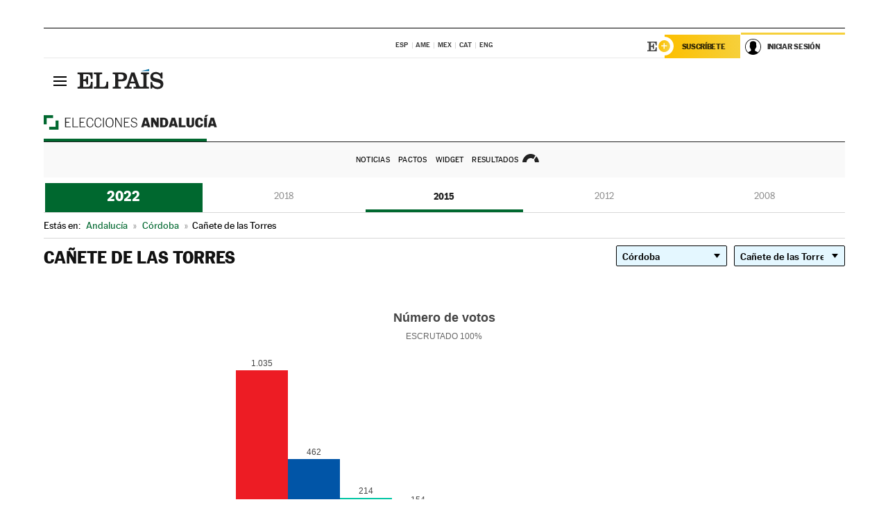

--- FILE ---
content_type: text/html; charset=UTF-8
request_url: https://resultados.elpais.com/elecciones/2015/autonomicas/01/14/14.html
body_size: 19119
content:
<!DOCTYPE html>
<html xmlns="http://www.w3.org/1999/xhtml" lang="es">
<head>
<title>Resultados Electorales en Cañete de las Torres: Elecciones Andalucía 2015 | EL PAÍS</title>
<meta name="description" content="Conoce los resultados de las Elecciones andaluzas 2015 en Cañete de las Torres: número de votos, escaños por partidos, por provincia y localidad con EL PAÍS." />
<meta name="keywords" content="Cañete de las Torres, Elecciones Andalucía 2015,  Cañete de las Torres,  Elecciones Autonómicas, Elecciones en Andalucía, resultados electorales, escaños, PSOE, Partido Socialista, Juan Espadas, Ciudadanos, Juan Marín, Adelante Andalucía, Teresa Rodríguez, Partido Popular, Juan Manuel Moreno, Parlamento andaluz, Parlsta, votos, votantes, sondeos, comicios, partidos políticos, coaliciones, grupos políticos, escrutinio, recuento, campaña, noticias" />
<meta property="og:title" content="Resultados Electorales en Cañete de las Torres: Elecciones Andalucía 2015" />
<meta property="og:description" content="Conoce los resultados de las Elecciones en andaluzas 2015 en Cañete de las Torres: número de votos, escaños por partidos, por provincia y localidad con EL PAÍS." />
<meta property="og:url" content="https://resultados.elpais.com/elecciones/2015/autonomicas/01/14/14.html"/>
<meta property="og:image" content="https://ep00.epimg.net/especiales/2022/elecciones-andalucia/img/promo_og_elecciones_andalucia.png"/>
<meta property="og:site_name" content="EL PAÍS" />
<meta property="fb:app_id" content="94039431626" />
<meta property="article:publisher" content="https://www.facebook.com/elpais" />
<meta property="og:type" content="article" />
<meta property="article:section" content="Política" />
<meta property="article:tag" content="Elecciones" />
<meta property="article:tag" content="Elecciones Andaluzas" />
<meta property="article:tag" content="Elecciones Andalucía" />
<meta property="article:tag" content="Resultados Elecciones Andalucía" />
<meta property="article:tag" content="PSOE" />
<meta property="article:tag" content="PSOE-A" />
<meta property="article:tag" content="Podemos" />
<meta property="article:tag" content="Adelande Andalucía" />
<meta property="article:tag" content="Ciudadanos" />
<meta property="article:tag" content="PP" />
<meta property="article:tag" content="Parlamento andaluz" />
<meta property="article:tag" content="Parlamento de Andalucía" />
<meta http-equiv="Content-Type" content="text/html; charset=utf-8" />
<meta name="viewport" content="width=device-width, initial-scale=1.0, maximum-scale=1.0" />
<meta name="lang" content="es" />
<meta name="author" content="Ediciones EL PAÍS" />
<meta name="publisher" content="Ediciones EL PAÍS" />
<link rel="icon" href="//rsl00.epimg.net/favicon.png" type="image/png" />
<link rel="shortcut icon" href="//rsl00.epimg.net/favicon.png" type="image/png" />
<meta property="twitter:site" content="@el_pais" />
<meta property="twitter:card" content="summary" />
<link rel="publisher" href="https://plus.google.com/+elpais/posts"/>
<link rel="canonical" href="https://resultados.elpais.com/elecciones/2015/autonomicas/01/14/14.html"/>
<link href="//rsl00.epimg.net/estilos/v2.x/v2.1/normalizado.css"  rel="stylesheet" />
<link href="//rsl00.epimg.net/estilos/v2.x/v2.2/comunes.css"  rel="stylesheet" />
<link href="//rsl00.epimg.net/estilos/v2.x/v2.1/cabecera.css"  rel="stylesheet" />
<link href="//rsl00.epimg.net/estilos/resultados/2022/elecciones/19j/estilos.css?3" rel="stylesheet" />
<link href="//rsl00.epimg.net/estilos/resultados/2022/elecciones/19j/graficos4.css?4" rel="stylesheet" />
<script type="text/javascript" src="//ep01.epimg.net/js/v4.x/v4.0/portada.min.js"></script>
<script src="//rsl00.epimg.net/js/elecciones/graficos/v4.x/v4.12/buscador_municipios.js" type="text/javascript"></script>
<!--[if lt IE 9]><script language="Javascript" type="text/javascript" src="//rsl00.epimg.net/js/elecciones/excanvas/v3.x/v3.0/excanvas.js"></script><![endif]-->
<script language="Javascript" type="text/javascript" src="//rsl00.epimg.net/js/elecciones/graficos/v4.x/v4.4/graficos_AND.js?1"></script>
<script language="Javascript" type="text/javascript" src="//rsl00.epimg.net/js/elecciones/2022/19j/funciones.js"></script>
<script type="application/ld+json">
[
{"@context":"http://schema.org/","@type":"BreadcrumbList","itemListElement":[
{"@type":"ListItem","item":{"@type":"CollectionPage","@id":"https://elpais.com","name":"EL PAÍS: el periódico global"},"position":1},
{"@type":"ListItem","item":{"@type":"CollectionPage","@id":"https://elpais.com/noticias/elecciones-andaluzas-2022/","name":"Resultados Elecciones Andalucía"},"position":2},
{"@type":"ListItem","item":{"@id":"https://resultados.elpais.com/elecciones/2015/autonomicas/01/14/14.html","name":"Cañete de las Torres","@type":"CollectionPage"},"position":3}]},




{
  "@context": "https://schema.org/",
  "@type": "DataFeed",
  "name": "Número de votos en Cañete de las Torres",
  "description": "Reparto de votos de los diferentes partidos políticos que concurren a las elecciones de Andalucía.",
  "dateCreated": "2015-03-22T20:00+01:00",
  "dateModified": "2022-05-30T16:41:33+0200",
  "creator":
  {
   "@type": "Organization",
   "url": "https://elpais.com",
   "name": "Ediciones El País S.L.",
   "logo":
    {
      "@type": "ImageObject",
      "url": "https://elpais.com/pf/resources/images/logos/amp/default.png",
      "height": 60,
      "width": 262
    },
    "sameAs":
    [
      "https://es-es.facebook.com/elpais/",
      "https://twitter.com/el_pais",
      "https://www.instagram.com/el_pais/",
      "https://www.youtube.com/channel/UCnsvJeZO4RigQ898WdDNoBw"
    ]
  },
  "variableMeasured":
  [ {"@type": "PropertyValue","name": "PSOE-A","description": "Número de votos para PARTIDO SOCIALISTA OBRERO ESPAÑOL DE ANDALUCIA","value": "1.035 votos"},{"@type": "PropertyValue","name": "PP","description": "Número de votos para PARTIDO POPULAR","value": "462 votos"},{"@type": "PropertyValue","name": "IULV-CA","description": "Número de votos para IZQUIERDA UNIDA LOS VERDES-CONVOCATORIA POR ANDALUCIA-ALTERNATIVA","value": "214 votos"},{"@type": "PropertyValue","name": "PODEMOS","description": "Número de votos para PODEMOS","value": "154 votos"},{"@type": "PropertyValue","name": "C's","description": "Número de votos para CIUTADANS-PARTIDO DE LA CIUDADANIA","value": "46 votos"},{"@type": "PropertyValue","name": "PA","description": "Número de votos para PA","value": "22 votos"},{"@type": "PropertyValue","name": "UPyD","description": "Número de votos para UNIÓN, PROGRESO Y DEMOCRACIA","value": "14 votos"},{"@type": "PropertyValue","name": "PACMA","description": "Número de votos para PARTIT ANTITAURI CONTRA EL MALTRACTAMENT ANIMAL","value": "7 votos"},{"@type": "PropertyValue","name": "VOX","description": "Número de votos para VOX","value": "6 votos"},{"@type": "PropertyValue","name": "PCPE","description": "Número de votos para PARTIT COMUNISTA DELS POBLES D'ESPANYA","value": "3 votos"},{"@type": "PropertyValue","name": "PTJ","description": "Número de votos para PTJ","value": "3 votos"},{"@type": "PropertyValue","name": "EB","description": "Número de votos para EB","value": "3 votos"},{"@type": "PropertyValue","name": "PUM+J","description": "Número de votos para POR UN MUNDO MÁS JUSTO","value": "1 votos"},{"@type": "PropertyValue","name": "RECORTES CERO CÓRDOBA","description": "Número de votos para RECORTES CERO CÓRDOBA","value": "1 votos"} ],
  "dataFeedElement":
  [
    {
      "@type": "DataFeedItem",
      "dateCreated": "2021-07-16T13:30+01:00",
      "item": {
        "@type": "Organization",
        "name": "PSOE",
        "url": "https://www.psoe.es/",
        "email": "infopsoe@psoe.es",
        "sameAs":
        [
          "http://www.facebook.com/psoe",
          "http://twitter.com/psoe",
          "https://instagram.com/psoe/",
          "https://www.youtube.com/user/psoe"
        ]
      }
    },
    {
      "@type": "DataFeedItem",
      "dateCreated": "2021-07-16T13:30+01:00",
      "item": {
        "@type": "Organization",
        "name": "PP",
        "url": "https://www.pp.es/",
        "email": "atencion2@pp.es",
        "sameAs":
        [
          "https://www.facebook.com/pp",
          "https://twitter.com/populares",
          "https://instagram.com/partidopopular/",
          "https://www.youtube.com/channel/UCPECDsPyGRW5b5E4ibCGhww"
        ]
      }
    },
    {
      "@type": "DataFeedItem",
      "dateCreated": "2019-05-19T13:30+01:00",
      "item": {
        "@type": "Organization",
        "name": "Cs",
        "url": "https://www.ciudadanos-cs.org/",
        "email": "dpo@ciudadanos-cs.org",
        "sameAs":
        [
          "https://www.facebook.com/Cs.Ciudadanos",
          "https://twitter.com/Ciudadanoscs",
          "http://instagram.com/ciudadanos",
          "http://www.youtube.com/ciudadanos"
        ]
      }
    },
    {
      "@type": "DataFeedItem",
      "dateCreated": "2019-05-19T13:30+01:00",
      "item": {
        "@type": "Organization",
        "name": "VOX",
        "url": "https://www.voxespana.es/",
        "email": "info@voxespana.es",
        "sameAs":
        [
          "https://www.facebook.com/vox.espana/",
          "https://twitter.com/vox_es",
          "https://www.instagram.com/vox_es/",
          "https://www.youtube.com/user/voxespana"
        ]
      }
    },
    {
      "@type": "DataFeedItem",
      "dateCreated": "2019-05-19T13:30+01:00",
      "item": {
        "@type": "Organization",
        "name": "Podemos-IU",
        "url": "https://podemos.info/",
        "email": "contacto@podemos.info",
        "sameAs":
        [
          "https://www.facebook.com/pages/Podemos/269212336568846",
          "https://twitter.com/podemos",
          "https://www.youtube.com/user/CirculosPodemos"
        ]
      }
    }
  ]
}
]

</script>
</head>
<body id="resultados" class="salida_carcasa elecc_andalucia"><div id="pxlhddncntrl" style="display:none"><script src="//ep00.epimg.net/js/prisa/user.min.js?i=1"></script><script src="//ep00.epimg.net/js/v4.x/v4.0/user.min.js?v=1"></script><script src="//ep00.epimg.net/js/comun/avisopcdidomi2.js"></script><script id="spcloader" src="https://sdk.privacy-center.org/loader.js" async></script><script src="//ep00.epimg.net/js/gdt/0681c221600c/a81a11db86dc/launch-f2b3c876fe9c.min.js"></script><script src="//ep00.epimg.net/js/comun/comun.min.js"></script><script src="https://arcsubscriptions.elpais.com/shareSession.js"></script></div>
<div id="contenedor" class="contenedor">
<main id="principal" class="principal" style="padding-top:0px">
<script type="text/javascript" src="//ak-ads-ns.prisasd.com/slot/elpais/slot.js"></script>
<div id="AdsCode" style="display:none">
<script type="text/javascript">
		var gtpdivid= 'elpais_gpt';
		var listadoKW = [];
		if (typeof(DFP_tags) != "undefined")
			listadoKW = DFP_tags;
		var address = document.location.href;
		var regExpTag = /elpais.com\/especiales\/(\d+)\/([^\/]*)\//i;
		var nombre_especial = "";

		var anio = "";
		var portal = "elpais";
		var result_re = regExpTag.exec(address);
		if (result_re )
		{
			anio = result_re[1];
			nombre_especial = "/" + result_re[2].replace(/-/g, "_");
			listadoKW.push(anio);
		}


		var ls_publi_tipo_acceso  	=  (dispositivoMovil && dispositivoMovil == true) ? 'mob' : 'web';
		var gtpadunit= 'elpais_'+ ls_publi_tipo_acceso + '/especiales' + nombre_especial;

		if (typeof(PBS) != "undefined")
		{

			var pbs_dimensiones = EPETBrowserDims();
			if (pbs_dimensiones.ancho >= 980){
				var huecosPBS = {
					"inter":false,
					"skin":false,
					"ldb1":[[728, 90],[980, 90]],
					"ldb3":[[728, 90],[980, 90]],
				};
			} else if (pbs_dimensiones.ancho >= 728){
				var huecosPBS = {
					"inter":false,
					"skin":false,
					"ldb1":[728, 90],
					"ldb3":[728, 90],
				};
			}else{
				var huecosPBS = {
					"skin":false,
					"skin":false,
					"mldb1":[[320, 50],[320, 100]],
					"mldb3":[320, 50],
				};
			}

			PBS.setAds({
				asy:false,
				adunit:gtpadunit,
				divid:gtpdivid,
				key:{ paiskey:listadoKW },
                rsp:'.principal',
				ads:huecosPBS
			});
		}
		else
			var PBS = {display:function(){}};
	</script>
</div>
<div class="envoltorio_publi estirar">
<div id='elpais_gpt-SKIN'>
<script type='text/javascript'>
			PBS.display('SKIN');
		</script>
</div>
</div>
<div class="envoltorio_publi estirar">
<div id='elpais_gpt-LDB1' class='publi_luto_vertical'>
<script type='text/javascript'>

			if ( pbs_dimensiones.ancho  >= 728)
				document.write("<div id='elpais_gpt-LDB1' class='publi_luto_vertical'><script type='text/javascript'>PBS.display('LDB1');<\/script></div>");
			else
				document.write("<div id='elpais_gpt-MLDB1' class='publi_luto_vertical'><script type='text/javascript'>PBS.display('MLDB1');<\/script></div>");
		</script>
</div>
</div>
<script type='text/javascript'>


</script>
<header class="cabecera" id="cabecera">
<div class="cabecera__interior" id="cabecera__interior">
<div class="cabecera-superior">
<div class="cabecera-superior__interior">
<div class="contenedor_centro">
<div class="ediciones">
<div class="ediciones__interior">
<span class="ediciones-titulo">Selecciona Edición</span>
<nav class="ediciones-navegacion">
<ul class="ediciones-navegacion-listado">
<li class=""><a href="/s/setEspana.html"><abbr title="Edición España">ESP</abbr></a></li>
<li class=""><a href="/s/setAmerica.html"><abbr title="Edición América">AME</abbr></a></li>
<li class=""><a href="/s/setMexico.html"><abbr title="Edición México">MEX</abbr></a></li>
<li class=""><a href="/s/setCat.html"><abbr title="Edición Cataluña">CAT</abbr></a></li>
<li class=""><a href="/s/setEnglish.html"><abbr title="Edición In English">ENG</abbr></a></li>
</ul>
</nav> 
</div> 
</div> 
</div> 
<div class="contenedor_derecha">
<div class="navegacion-sucripcion">
<ul itemtype="https://www.schema.org/SiteNavigationElement" itemscope="" class="sucripcion-listado">
<li class="newsletter" itemprop="name"><a href="https://usuarios.elpais.com/newsletters/?id_externo_promo=rpv_newsletters_bar_ep" itemprop="url">Newsletter</a></li>
<li class="suscribete" itemprop="name"><a href="//suscripciones.elpais.com?id_externo_promo=suscrip_cabecera_ep.com" itemprop="url">Suscríbete</a></li>
</ul>
</div>
<div class="usuario" id="usuario">
<style>
.principal--fijo .cabecera {
background-color: white !important;
}
.contenedor_derecha .cadena-ser,
.contenedor_derecha .buscador,
.contenedor_derecha .navegacion-sucripcion {
display: none !important;
}
.principal--fijo .elpais-logo a span {
background: url(https://ep01.epimg.net/iconos/v1.x/v1.4/logos/cabecera_interior.svg) no-repeat 0 0.438rem;
background-size: auto 1.875rem;
}
.principal--fijo .boton_elpais-menu span {
background: black;
}
.principal--fijo .contenedor_derecha {
width: auto;
padding-right: 10px;
}
.eppheader {
font-family: 'MarcinAntB', sans-serif;
font-weight: 100;
background-color: #f5d03a;
position: relative;
}
.eppheader:before {
content: '';
display: block;
width: 100%;
height: 40px;
transform: skew(0, -0.3deg);
top: 70%;
position: absolute;
background: #f5d03a;
z-index: -99;
}
.eppheader-primary {
position: relative;
background-color: #fff;
max-width: 1200px;
margin: 0 auto;
display: flex;
justify-content: space-between;
align-items: center;
box-sizing: border-box;
}
.eppheader-logo {
background: url("https://ep01.epimg.net/iconos/v2.x/v2.1/suscripcion/elpais+.svg") no-repeat center center;
background-size: 100%;
width: 178px;
height: 41px;
}
.eppheader-logo a {
width: 100%;
height: 100%;
}
.eppheader-login-content {
width: 253px;
height: 37px;
z-index: 12;
display: flex;
position: relative;
}
.eppheader-login-content:before {
content: '';
width: 38px;
height: 27px;
display: inline;
position: absolute;
top: 6px;
left: -25px;
background: url("https://ep01.epimg.net/iconos/v2.x/v2.1/suscripcion/logoE+.svg") no-repeat center center;
z-index: 11;
}
.eppheader-login-content.open {
background: #fff;
}
.eppheader-login-content.open .arrow {
transform: rotate(180deg);
}
.eppheader-login-content.open + .eppheader-menu-open {
display: block;
}
.eppheader-login-content.logged .eppheader-user {
background-image: none;
padding-left: 10px;
white-space: nowrap;
overflow: hidden;
text-overflow: ellipsis;
width: 90%;
}
.eppheader-login-content.logged .arrow {
display: block;
}
.eppheader-login-content.logged.subscribed {
background: linear-gradient(270deg, #f6d03b 0%, #fcbf00 100%);
}
.eppheader-login-content.subscribed .eppheader-subscription {
display: none;
}
.eppheader-login-content.subscribed .eppheader-user {
background: linear-gradient(270deg, #f6d03b 0%, #fcbf00 100%);
padding-left: 20px;
border-top: 0;
width: 150px;
}
.eppheader-subscription {
color: rgba(0,0,0,0.8);
font-family: 'MarcinAntB', sans-serif;
font-weight: 500;
font-size: 11px;
letter-spacing: -.29px;
line-height: 14px;
text-transform: uppercase;
position: relative;
padding: 0 15px 0 25px;
width: 109px;
height: 37px;
box-sizing: border-box;
background: linear-gradient(270deg, #f6d03b 0%, #fcbf00 100%);
display: flex;
align-items: center;
margin-right: 1px;
}
.eppheader-user {
width: 150px;
box-sizing: border-box;
font-family: 'MarcinAntB', sans-serif;
font-weight: 400;
font-size: 10px;
color: rgba(0,0,0,0.8);
letter-spacing: -.29px;
border-top: 3px solid #f6d03b;
padding-right: 10px;
white-space: nowrap;
cursor: pointer;
z-index: 10;
display: flex;
justify-content: space-between;
align-items: center;
background: url("https://ep01.epimg.net/iconos/v2.x/v2.1/suscripcion/user.svg") no-repeat 10px center #F8F8F8;
text-transform: uppercase;
padding-left: 43px;
}
.eppheader-user-name--mobile {
font-size: 11px;
font-weight: 500;
}
.subscribed .eppheader-user-name--mobile {
font-size: 13px;
}
.eppheader-user .arrow {
display: none;
width: 11px;
height: 11px;
background: url('https://ep01.epimg.net/iconos/v2.x/v2.1/suscripcion/arrow-login.svg') transparent no-repeat center / 98%;
transition: transform .6s;
}
.eppheader-user-name {
overflow: hidden;
text-overflow: ellipsis;
white-space: nowrap;
width: 140px;
}
.eppheader-user-name--mobile {
display: none;
}
.eppheader-menu-open {
display: none;
position: absolute;
right: 0;
top: 100%;
background: #fff;
width: 330px;
box-shadow: 0 0 14px 0 rgba(0, 0, 0, 0.09);
z-index: 11;
}
.eppheader-menu-open-header {
text-align: center;
padding: 5px 20px 20px;
border-bottom: 2px solid #f8f8f8;
margin: 20px 0 16px;
}
.eppheader-menu-open-header h3 {
font-family: 'MarcinAntB', sans-serif;
font-weight: 500;
font-size: 15px;
text-transform: none;
}
.eppheader-menu-open-nav {
padding: 0 16px;
}
.eppheader-menu-open-nav a:hover {
text-decoration: underline;
}
.eppheader-menu-open ul {
background: #f8f8f8;
border-radius: 4px;
overflow: hidden;
padding: 24px 16px 16px;
}
.eppheader-menu-open li {
padding-bottom: 16px;
font-size: 16px;
line-height: 100%;
font-weight: 100;
text-transform: none;
text-align: left;
}
.eppheader-menu-open li a {
color: rgba(0, 0, 0, 0.8);
}
.eppheader-menu-open .disconnect {
display: block;
color: #EFB500;
font-family: 'MarcinAntB', sans-serif;
font-weight: 500;
font-size: 14px;
line-height: 14px;
text-align: center;
text-transform: none;
margin: 17px auto 18px;
text-decoration: underline;
}
.eppheader-menu-open .disconnect:hover {
text-decoration: underline;
}
.eppheader-btn-subscription {
display: inline-block;
background: #FCBF00;
border-radius: 40px;
padding: 16px 26px;
margin: 7px 10px 12px;
color: #fff;
font-family: 'MarcinAntB', sans-serif;
font-weight: 900;
font-size: 14px;
letter-spacing: .05px;
line-height: 17px;
text-align: center;
text-transform: uppercase;
}
.eppheader-nav {
max-width: 1200px;
margin: 0 auto;
display: flex;
justify-content: center;
align-items: center;
}
.eppheader-nav ul {
display: flex;
}
.eppheader-nav li {
color: #000;
font-family: 'MarcinAntB', sans-serif;
font-weight: 300;
font-size: 12px;
letter-spacing: .42px;
line-height: 15px;
text-align: center;
text-transform: uppercase;
display: inline-flex;
align-items: center;
}
.eppheader-nav li:before {
content: '·';
margin: 0 20px;
}
.eppheader-nav li:first-child:before {
content: none;
}
.eppheader-nav a {
box-sizing: border-box;
padding: 20px 0;
border-bottom: 5px solid transparent;
letter-spacing: .6px;
min-width: 100px;
}
.eppheader-nav a.active, .eppheader-nav a:hover {
font-weight: 700;
border-bottom: 5px solid #fff;
letter-spacing: 0;
}
.boton_suscribete-movil {
display: none;
}
@media only screen and (max-width: 767px) {
#salida_portadilla #cabecera .contenedor_derecha {
padding-right: 5px;
}
.eppheader {
margin-bottom: 30px;
}
.eppheader:before {
transform: skew(0, -1.5deg);
top: 63%;
}
.eppheader-logo {
width: 125px;
}
.eppheader-primary {
margin: 0;
padding: 0 0 0 10px;
height: 47px;
}
.eppheader-login-content {
display: block;
width: 54px;
height: auto;
padding: 3px 10px 5px;
border-top: 2px solid transparent;
padding-right: 5px;
width: 49px;
}
.eppheader-login-content:before {
content: none;
}
.eppheader-subscription, .eppheader-user-name {
display: none;
}
.eppheader-user-name--mobile {
display: block;
}
.eppheader-login-content.logged .eppheader-user, .eppheader-user {
width: 33px;
height: 33px;
padding: 0;
background: url("https://ep01.epimg.net/iconos/v2.x/v2.1/suscripcion/user-2.svg") transparent no-repeat center center;
background-position: center top;
background-size: 100%;
box-shadow: inset 0 0 0 1.5px white;
border: 1px solid #f5d03a;
border-radius: 50%;
}
.eppheader-login-content.logged .eppheader-user {
background: #E8E8E8;
/*box-shadow: -1px -1px 6px 0 rgba(0, 0, 0, 0.09);*/
}
.eppheader-login-content.logged .eppheader-user-name {
text-align: center;
}
.eppheader-login-content.logged .arrow {
display: block;
position: absolute;
left: -3px;
opacity: .6;
width: 9px;
height: 6px;
background-size: 100%;
}
.eppheader-login-content.logged.subscribed {
background: #fff;
}
.eppheader-login-content.logged.subscribed .eppheader-user {
background: linear-gradient(270deg, #f6d03b 0%, #fcbf00 100%);
border: 0;
box-shadow: none;
}
.eppheader-login-content.open {
z-index: 12;
box-shadow: 0 -7px 7px 0 rgba(0, 0, 0, 0.09);
border-top: 2px solid #f5d03a;
width: 62px;
padding-left: 23px;
}
.eppheader-login-content.open .eppheader-user .arrow {
/*display: none;*/
transform: rotate(180deg);
left: 10px;
}
.eppheader-menu-open {
right: 20px;
top: calc(100% - 20px);
}
.eppheader-login-content.open + .eppheader-menu-open {
box-shadow: -1px -1px 6px 0 rgba(0, 0, 0, 0.09);
width: calc(100vw - 1.875rem);
right: 0;
top: 94%;
top: 45px;
width: calc(100vw - 10px);
max-width: 330px;
}
.eppheader-nav ul {
width: 100vw;
overflow-x: scroll;
height: 45px;
}
.eppheader-nav li {
height: 50px;
}
.eppheader-nav li:before {
margin: 0 5px;
}
.eppheader-nav li:last-child {
padding-right: 15px;
}
.eppheader-nav a {
font-size: 12px;
padding: 10px 0;
white-space: nowrap;
border: 0;
}
.boton_suscribete-movil {
display: block;
border-top: 2px solid #E2BE35;
background: #f6d03b;
background: -moz-linear-gradient(left,  #f6d03b 0%, #f6d03b 100%);
background: -webkit-linear-gradient(left,  #f6d03b 0%,#f6d03b 100%);
background: linear-gradient(to right,  #f6d03b 0%,#f6d03b 100%);
filter: progid:DXImageTransform.Microsoft.gradient( startColorstr='#f6d03b', endColorstr='#f6d03b',GradientType=1 );
font-family: 'MarcinAntB', sans-serif;
font-weight: 500;
color: #312806;
font-size: 11px;
line-height: 14px;
padding: 8px 10px;
text-align: center;
width: 100%;
text-indent: 0;
text-transform: uppercase;
height: auto;
margin-bottom: 5px;
}
}
@media (max-width: 37.438em){
body.salida_articulo .boton_suscribete-movil {
width: auto;
margin: 0 -0.625rem;
}
}
@media (max-width: 47.938em){
.eppheader-login-content.open + .eppheader-menu-open {
width: calc(100vw - 10px);
}
}
@media (max-width: 47.938em){ /* 767PX */
.visible .elpais-menu__interior {
width: 90%;
}
.elpais .ediciones {
padding: 3.788rem 2% 1rem;
}
.altocontraste {
right: auto;
left: 0.125rem;
top: 58px;
}
.tamanoletra {
top: 58px;
}
}
/* cabecera fija  */
.principal--fijo .cabecera {
box-shadow: rgba(0, 0, 0, 0.1) 0 2px 4px;
}
@media (min-width: 48em){
.principal--fijo .cabecera-seccion {
background: white;
}
.principal--fijo .cabecera .eppheader-btn {
margin-top: 6px;
}
}
@media (min-width: 62.5em){
.principal--fijo .elpais-menu__interior {
max-width: 62.5rem;
width: 100vw;
}
body.salida_articulo_especial .principal--fijo .cabecera {
background-color: white;
}
}
/* EPMAS */
.the-header {
text-align: right;
}
.the-header .eppheader-btn {
display: inline-block;
text-align: left;
margin-right: 10px;
}
a.eppheader-btn-subscription:hover {
color: white;
opacity: 0.8;
}
@media (min-width: 768px) and (max-width: 1000px){
.eppheader-login-content:not(.subscribed):before {
content: none;
display: none;
}
.eppheader-subscription {
border-top: 3px solid white;
width: 83px;
padding-left: 8px;
padding-right: 8px;
}
.eppheader-login-content .eppheader-user {
text-align: left;
}
.eppheader-login-content:not(.logged) .eppheader-user {
width: 123px;
padding-left: 40px;
padding-right: 0;
}
.eppheader-login-content.logged .eppheader-user {
width: 109px;
padding-left: 10px;
}
.eppheader-login-content {
width: 207px;
}
.eppheader-login-content.logged {
width: 193px;
}
.eppheader-user {
letter-spacing: normal;
}
.eppheader-user .arrow {
width: 16px;
}
.open .eppheader-user {
background-color: white;
}
.eppheader-login-content.subscribed {
width: 125px;
}
.eppheader-login-content.subscribed .eppheader-user {
width: 125px;
padding-left: 20px;
font-weight: 700;
}
}
@media (min-width: 1001px){
.eppheader-subscription {
border-top: 3px solid white;
}
.eppheader-login-content .eppheader-user {
text-align: left;
}
.eppheader-login-content:not(.logged) .eppheader-user .eppheader-user-name {
font-size: 11px;
}
.principal--fijo .eppheader-login-content:not(.logged) .eppheader-user .eppheader-user-name {
text-transform: uppercase;
}
.eppheader-login-content:not(.logged) .eppheader-user {
width: 150px;
}
.eppheader-login-content.logged .eppheader-user {
width: 150px;
padding-left: 22px;
}
.open .eppheader-user {
background-color: white;
}
.principal--fijo .eppheader-user {
background-color: white;
text-transform: none;
font-size: 11px;
font-weight: 700;
}
.eppheader-login-content.logged.subscribed {
width: 150px;
}
.eppheader-login-content.logged.subscribed .eppheader-user {
font-weight: 700;
}
}
#elpais .navegacion-sucripcion ul .suscribete a {
background: -webkit-gradient(linear,right top,left top,from(#f6d03b),to(#fcbf00));
background: linear-gradient(270deg,#f6d03b,#fcbf00);
color: rgba(0,0,0,.8);
}
@media (max-width: 47.938em) {
.elpais-logo,
.principal--fijo .elpais-logo {
text-align: left;
margin-left: 48px;
}
}
@media (max-width: 767px){
#cabecera .elpais-logo a span {
background-size: auto 30px;
background-position: center left;
}
#usuario .eppheader-primary {
background: transparent;
padding: 7px 6px 9px 0;
display: block;
}
#usuario .eppheader-login-content {
width: 134px;
padding: 0;
}
#usuario .eppheader-subscription {
display: inline-block;
vertical-align: middle;
width: 86px;
padding: 0;
background: transparent;
border-right: 1px solid #E2E2E2;
height: 33px;
line-height: 32px;
color: #FDC002;
margin-right: 0;
}
#usuario .eppheader-user {
float: right;
}
#usuario .eppheader-login-content.logged {
width: 142px;
}
#usuario .eppheader-login-content.logged .eppheader-subscription {
margin-right: 23px;
}
#usuario .eppheader-login-content.logged .eppheader-user {
position: relative;
overflow: visible;
}
#usuario .eppheader-login-content.logged .eppheader-user-name {
font-weight: 700;
}
#usuario .eppheader-login-content.logged .arrow {
left: -14px;
top: 12px;
}
#usuario .eppheader-login-content.logged.open {
box-shadow: none;
background: transparent;
border-top-color: transparent;
}
#usuario .eppheader-login-content.open + .eppheader-menu-open {
top: 48px;
-webkit-box-shadow: 0 0 14px 0 rgba(0,0,0,.09);
box-shadow: 0 0 14px 0 rgba(0,0,0,.09);
}
#usuario .eppheader-login-content.open + .eppheader-menu-open:before {
content: '';
display: block;
position: absolute;
right: 0;
top: -47px;
width: 62px;
height: 47px;
border-top: 3px solid #F5D03A;
background: white;
z-index: 12;
}
#usuario .eppheader-login-content.logged.subscribed {
background: transparent;
}
#usuario .eppheader-login-content.logged.subscribed .arrow {
left: -13px;
top: 13px;
}
}
@media (min-width: 768px){
#cabecera__interior {
border-top: 1px solid black;
}
.principal--fijo #cabecera {
border-top: 1px solid black;
}
.principal--fijo #cabecera__interior {
border-top: none;
min-height: 49px;
}
.principal--fijo #cabecera .contenedor_derecha {
padding-right: 15px;
}
body.salida_articulo .principal--fijo #cabecera .contenedor_derecha {
padding-right: 10px;
}
.principal:not(.principal--fijo) #cabecera__interior {
padding-top: 6px;
}
#usuario .eppheader-login-content.logged .eppheader-user {
text-transform: uppercase;
}
}
@media (max-width: 1000px) and (min-width: 768px){
.principal--fijo .elpais-logo {
float: left;
margin-left: 3rem;
}
#usuario .eppheader-login-content {
width: 213px;
}
#usuario .eppheader-login-content:not(.logged) .eppheader-user {
font-size: 11px;
font-weight: 700;
letter-spacing: -0.29px;
width: 129px;
background-color: white;
padding-left: 38px;
background-position: 6px center;
}
#usuario .eppheader-login-content.logged {
max-width: 236px;
width: auto;
justify-content: flex-end;
}
#usuario .eppheader-login-content.logged .eppheader-user {
font-size: 11px;
font-weight: 700;
letter-spacing: -0.29px;
background-color: white;
padding-left: 10px;
padding-right: 30px;
width: auto;
display: inline-block;
line-height: 35px;
}
#usuario .eppheader-login-content.logged .eppheader-user .arrow {
width: 10px;
position: absolute;
right: 11px;
top: 16px;
}
#usuario .eppheader-login-content.logged .eppheader-subscription {
font-weight: 700;
}
#usuario .eppheader-login-content.logged.subscribed .eppheader-user {
padding-left: 22px;
line-height: 37px;
}
#usuario .eppheader-login-content.logged.subscribed .eppheader-user .arrow {
top: 14px;
}
}
@media (min-width: 1001px) {
#usuario .eppheader-subscription {
font-weight: 700;
}
#usuario .eppheader-login-content {
width: 260px;
}
#usuario .eppheader-login-content:not(.logged) .eppheader-user {
font-size: 11px;
font-weight: 700;
letter-spacing: -0.29px;
width: 150px;
background-color: white;
padding-left: 38px;
background-position: 6px center;
}
#usuario .eppheader-login-content.logged .eppheader-user {
font-size: 11px;
font-weight: 700;
letter-spacing: -0.29px;
background-color: white;
padding-left: 22px;
padding-right: 30px;
width: 150px;
display: inline-block;
line-height: 35px;
}
#usuario .eppheader-login-content.logged .eppheader-user .arrow {
width: 10px;
position: absolute;
right: 11px;
top: 16px;
}
#usuario .eppheader-login-content.logged.subscribed {
width: 150px;
}
#usuario .eppheader-login-content.logged.subscribed .eppheader-user {
line-height: 37px;
padding-left: 24px;
}
#usuario .eppheader-login-content.logged.subscribed .eppheader-user .arrow {
top: 14px;
}
}
#usuario .eppheader-menu-open-header:empty {
display: none;
}
#usuario .eppheader-menu-open-nav:nth-child(1) {
padding-top: 16px;
}
</style>
<script>  var newHeader = true; </script>
<div id="capausuario" class="eppheader-btn">
<div id="loginContent" class="eppheader-primary">
<div id="loginContentHeader" class="eppheader-login-content">
<a href="https://suscripciones.elpais.com" class="eppheader-subscription">Suscríbete</a>
<a id="userName" href="https://elpais.com/subscriptions/#/sign-in?prod=REG&o=CABEP&backURL=https%3A%2F%2Fresultados.elpais.com%2Felecciones%2F2015%2Fautonomicas%2F01%2F14%2F14.html" class="eppheader-user">
<span id="nombreUsuario" class="eppheader-user-name">Iniciar Sesión</span>
<span class="arrow"></span>
</a>
</div>
</div>
</div>
</div> 
<div class="buscador" id="buscador">
<button class="boton_buscador" id="boton_buscador">Buscador</button>
<div class="buscador__interior">
<button class="boton_cerrar" id="cerrar_buscador">Cerrar</button>
<div class="buscador-formulario">
<form name="formulario_busquedas" action="/buscador/" method="POST">
<input type="search" name="qt" placeholder="" value="" autocomplete="off">
<button class="boton_buscar" id="boton_buscar">Buscar</button>
</form>
</div> 
</div> 
</div> 
</div> 
</div> 
</div> 
<div class="elpais elpais_40a" id="elpais">
<div class="elpais-menu" id="elpais-menu">
<button id="boton_elpais-menu" class="boton boton_elpais-menu"><span>Secciones</span> <span></span> <span></span> <span></span></button>
<div class="elpais-menu__interior">
<button id="cerrar_elpais-menu" class="boton_cerrar"><span>Cerrar</span> <span></span> <span></span> <span></span></button>
<div class="ediciones">
<div class="ediciones__interior">
<span class="ediciones-titulo">Selecciona Edición</span>
<nav class="ediciones-navegacion">
<ul class="ediciones-navegacion-listado">
<li class=""><a href="/s/setEspana.html"><abbr title="Edición España">ESP</abbr></a></li>
<li class=""><a href="/s/setAmerica.html"><abbr title="Edición América">AME</abbr></a></li>
<li class=""><a href="/s/setMexico.html"><abbr title="Edición México">MEX</abbr></a></li>
<li class=""><a href="/s/setCat.html"><abbr title="Edición Cataluña">CAT</abbr></a></li>
<li class=""><a href="/s/setEnglish.html"><abbr title="Edición In English">ENG</abbr></a></li>
</ul>
</nav> 
</div> 
</div> 
<div id="tamanoletra" class="tamanoletra"> <span class="tamanoletra-nombre">Tamaño letra</span>
<button id="tamanoletra--disminuir" title="Disminuir tamaño de letra">a<sup>-</sup></button>
<button id="tamanoletra--aumentar"  title="Aumentar tamaño de letra">A<sup>+</sup></button>
</div>
<div class="altocontraste" id="altocontraste">
<button id="boton_altocontraste" class="boton_altocontraste"><span class="boton-nombre">Alto contraste</span> <span class="control"><span class="control-punto"></span></span> </button>
</div>
<nav class="elpais-navegacion">
<div class="navegacion navegacion_secciones"> 
<ul itemscope="" itemtype="https://schema.org/SiteNavigationElement" class="navegacion-listado" id="navegacion-listado">
<li id="subnavegacion_internacional" itemprop="name" class="internacional navegacion_secciones--submenu">
<a itemprop="url" href="//elpais.com/internacional/">Internacional</a>
<button id="boton_subnavegacion_internacional">mostrar/ocultar menú Internacional</button>
<div class="subnavegacion">
<ul class="navegacion-listado">
<li itemprop="name"><a itemprop="url" href="//elpais.com/tag/europa/a/">Europa</a></li>
<li itemprop="name"><a itemprop="url" href="//elpais.com/internacional/estados_unidos.html">Estados Unidos</a></li>
<li itemprop="name"><a itemprop="url" href="//elpais.com/internacional/mexico.html">México</a></li>
<li itemprop="name"><a itemprop="url" href="//elpais.com/tag/latinoamerica/a/">América Latina</a></li>
<li itemprop="name"><a itemprop="url" href="//elpais.com/tag/oriente_proximo/a/">Oriente Próximo</a></li>
<li itemprop="name"><a itemprop="url" href="//elpais.com/tag/c/fc0affdd9ca95b29da5e148791d8b5d0">Asia</a></li>
<li itemprop="name"><a itemprop="url" href="//elpais.com/tag/africa/a/">África</a></li>
</ul>
</div>
</li>
<li id="subnavegacion_opinion" itemprop="name" class="opinion navegacion_secciones--submenu">
<a itemprop="url" href="//elpais.com/opinion/">Opinión</a>
<button id="boton_subnavegacion_opinion">mostrar/ocultar menú Opinión</button>
<div class="subnavegacion">
<ul class="navegacion-listado">
<li itemprop="name"><a itemprop="url" href="//elpais.com/opinion/editoriales/">Editoriales </a></li>
<li itemprop="name"><a itemprop="url" href="https://elpais.com/autor/cartas-director/">Cartas al director </a></li>
<li itemprop="name"><a itemprop="url" href="https://elpais.com/noticias/vinetas/">Viñetas </a></li>
</ul>
</div>
</li>
<li id="subnavegacion_politica" itemprop="name" class="politica navegacion_secciones--submenu">
<a itemprop="url" href="//elpais.com/politica">España</a>
<button id="boton_subnavegacion_politica">mostrar/ocultar menú España</button>
<div class="subnavegacion">
<ul class="navegacion-listado">
<li itemprop="name"><a itemprop="url" href="//elpais.com/noticias/andalucia/">Andalucía </a></li>
<li itemprop="name"><a itemprop="url" href="//elpais.com/espana/catalunya/">Cataluña </a></li>
<li itemprop="name"><a itemprop="url" href="//elpais.com/espana/comunidad-valenciana/">C. Valenciana </a></li>
<li itemprop="name"><a itemprop="url" href="//elpais.com/noticias/galicia/">Galicia </a></li>
<li itemprop="name"><a itemprop="url" href="//elpais.com/espana/madrid/">Madrid </a></li>
<li itemprop="name"><a itemprop="url" href="//elpais.com/noticias/pais-vasco/">País Vasco </a></li>
<li itemprop="name"><a itemprop="url" href="//elpais.com/ccaa/">Más comunidades </a></li>
</ul>
</div>
</li>
<li id="subnavegacion_economia" itemprop="name" class="economia navegacion_secciones--submenu">
<a itemprop="url" href="//elpais.com/economia">Economía </a>
<button id="boton_subnavegacion_economia">mostrar/ocultar menú Economía</button>
<div class="subnavegacion">
<ul class="navegacion-listado">
<li itemprop="name"><a itemprop="url" href="//elpais.com/tag/mercados_financieros/a/">Mercados </a></li>
<li itemprop="name"><a itemprop="url" href="//elpais.com/agr/mis_finanzas/a/">Mis finanzas</a></li>
<li itemprop="name"><a itemprop="url" href="//elpais.com/economia/vivienda.html">Vivienda </a></li>
<li itemprop="name"><a itemprop="url" href="//elpais.com/agr/mis_derechos/a/">Mis Derechos </a></li>
<li itemprop="name"><a itemprop="url" href="//elpais.com/agr/formacion/a/">Formación</a></li>
<li itemprop="name"><a itemprop="url" href="//elpais.com/agr/negocios/a/"><strong>Negocios </strong></a></li>
<li itemprop="name"><a itemprop="url" href="//cincodias.elpais.com/"><strong>Cincodías </strong></a></li>
</ul>
</div>
</li>
<li id="subnavegacion_sociedad" itemprop="name" class="sociedad navegacion_secciones--submenu">
<a itemprop="url" href="//elpais.com/sociedad/">Sociedad</a>
<button id="boton_subnavegacion_sociedad">mostrar/ocultar menú Sociedad</button>
<div class="subnavegacion">
<ul class="navegacion-listado">
<li itemprop="name"><a itemprop="url" href="/tag/medio_ambiente/a/">Medio Ambiente </a></li>
<li itemprop="name"><a itemprop="url" href="/tag/igualdad_oportunidades/a/">Igualdad </a></li>
<li itemprop="name"><a itemprop="url" href="/tag/sanidad/a/">Sanidad </a></li>
<li itemprop="name"><a itemprop="url" href="/tag/consumo/a/">Consumo </a></li>
<li itemprop="name"><a itemprop="url" href="/tag/asuntos_sociales/a/">Asuntos sociales </a></li>
<li itemprop="name"><a itemprop="url" href="/tag/laicismo/a/">Laicismo </a></li>
<li itemprop="name"><a itemprop="url" href="/tag/comunicacion/a/">Comunicaci&oacute;n </a></li>
</ul>
</div>
</li>
<li id="subnavegacion_educacion" itemprop="name" class="educacion"> <a itemprop="url" href="//elpais.com/educacion">Educación</a> </li>
<li id="subnavegacion_educacion" itemprop="name" class="educacion"> <a itemprop="url" href="//elpais.com/clima-y-medio-ambiente">Medio ambiente</a> </li>
<li id="subnavegacion_ciencia" itemprop="name" class="ciencia"> <a itemprop="url" href="//elpais.com/ciencia">Ciencia</a> </li>
<li id="subnavegacion_tecnologia" itemprop="name" class="tecnologia navegacion_secciones--submenu">
<a itemprop="url" href="//elpais.com/tecnologia/">Tecnología</a>
<button id="boton_subnavegacion_tecnologia">mostrar/ocultar menú Tecnología</button>
<div class="subnavegacion">
<ul class="navegacion-listado">
<li itemprop="name"><a itemprop="url" href="//elpais.com/tag/tecnologias_movilidad/a/">Móviles</a></li>
<li itemprop="name"><a itemprop="url" href="//elpais.com/tag/redes_sociales/a/">Redes sociales</a></li>
<li itemprop="name"><a itemprop="url" href="//elpais.com/agr/banco_de_pruebas_gadgets/a">Banco de pruebas</a></li>
<li itemprop="name"><a itemprop="url" href="http://www.meristation.com/">Meristation</a></li>
</ul>
</div>
</li>
<li id="subnavegacion_cultura" itemprop="name" class="cultura navegacion_secciones--submenu">
<a itemprop="url" href="//elpais.com/cultura/">Cultura</a>
<button id="boton_subnavegacion_cultura">mostrar/ocultar menú Cultura</button>
<div class="subnavegacion">
<ul class="navegacion-listado">
<li itemprop="name"><a itemprop="url" href="//elpais.com/tag/libros/a/">Literatura </a></li>
<li itemprop="name"><a itemprop="url" href="//elpais.com/tag/cine/a/">Cine </a></li>
<li itemprop="name"><a itemprop="url" href="//elpais.com/tag/musica/a/">Música </a></li>
<li itemprop="name"><a itemprop="url" href="//elpais.com/tag/teatro/a/">Teatro </a></li>
<li itemprop="name"><a itemprop="url" href="//elpais.com/tag/danza/a/">Danza </a></li>
<li itemprop="name"><a itemprop="url" href="//elpais.com/tag/arte/a/">Arte </a></li>
<li itemprop="name"><a itemprop="url" href="//elpais.com/tag/arquitectura/a/">Arquitectura </a></li>
<li itemprop="name"><a itemprop="url" href="//elpais.com/tag/toros/a/">Toros </a></li>
</ul>
</div>
</li>
<li id="subnavegacion_gente" itemprop="name" class="gente "><a itemprop="url" href="//elpais.com/gente/">Gente</a></li>
<li id="subnavegacion_estilo" itemprop="name" class="estilo navegacion_secciones--submenu">
<a itemprop="url" href="//elpais.com/elpais/estilo.html">Estilo</a>
<button id="boton_subnavegacion_estilo">mostrar/ocultar menú Estilo</button>
<div class="subnavegacion">
<ul class="navegacion-listado">
<li itemprop="name"><a itemprop="url" href="//elpais.com/tag/moda/a/">Moda </a></li>
<li itemprop="name"><a itemprop="url" href="//elpais.com/tag/gastronomia/a/">Gastronomía </a></li>
<li itemprop="name"><a itemprop="url" href="//elpais.com/gente/">Gente </a></li>
</ul>
</div>
</li>
<li id="subnavegacion_deportes" itemprop="name" class="activo navegacion_secciones--submenu">
<a itemprop="url" class="deportes" href="//elpais.com/deportes/">Deportes</a>
<button id="boton_subnavegacion_deportes">mostrar/ocultar menú Deportes</button>
<div class="subnavegacion">
<ul class="navegacion-listado">
<li itemprop="name"><a itemprop="url" href="//elpais.com/tag/futbol/a/">Fútbol </a></li>
<li itemprop="name"><a itemprop="url" href="//elpais.com/tag/baloncesto/a/">Baloncesto </a></li>
<li itemprop="name"><a itemprop="url" href="//elpais.com/tag/tenis/a/">Tenis </a></li>
<li itemprop="name"><a itemprop="url" href="//elpais.com/tag/ciclismo/a/">Ciclismo </a></li>
<li itemprop="name"><a itemprop="url" href="//elpais.com/tag/formula_1/a/">Fórmula 1 </a></li>
<li itemprop="name"><a itemprop="url" href="//elpais.com/tag/motociclismo/a/">Motociclismo </a></li>
<li itemprop="name"><a itemprop="url" href="//elpais.com/tag/golf/a/">Golf </a></li>
<li itemprop="name"><a itemprop="url" href="//elpais.com/tag/c/71ddc71077b77126d68866b37ca75576">Otros deportes </a></li>
</ul>
</div>
</li>
<li id="subnavegacion_television" itemprop="name" class="television navegacion_secciones--submenu">
<a itemprop="url" href="//elpais.com/television">Televisión</a>
<button id="boton_subnavegacion_television">mostrar/ocultar menú Televisión</button>
<div class="subnavegacion">
<ul class="navegacion-listado">
<li itemprop="name"><a itemprop="url" href="//elpais.com/tag/series_tv/a">Series</a></li>
<li itemprop="name"><a itemprop="url" href="//elpais.com/agr/quinta_temporada/a">Quinta Temporada</a></li>
<li itemprop="name"><a itemprop="url" href="//elpais.com/tag/c/7d625399e46888dd89ed95dffc053da9">Programas</a></li>
<li itemprop="name"><a itemprop="url" href="//elpais.com/tag/c/9ad0cb2811e406a7c7b0a939844d33e2">Comunicación</a></li>
<li itemprop="name"><a itemprop="url" href="//elpais.com/tag/critica_television/a">Crítica TV</a></li>
<li itemprop="name"><a itemprop="url" href="//elpais.com/tag/avance_television/a">Avances</a></li>
<li itemprop="name"><a itemprop="url" href="https://programacion-tv.elpais.com/">Programación TV</a></li>
</ul>
</div>
</li>
<li itemprop="name" class="inenglish"> <a itemprop="url" href="//elpais.com/elpais/inenglish.html">In english</a> </li>
<li itemprop="name" class="motor"> <a itemprop="url" href="http://motor.elpais.com">Motor</a> </li>
</ul>
</div>
<div class="navegacion navegacion_suplementos"> 
<ul class="navegacion-listado" itemscope="" itemtype="https://schema.org/SiteNavigationElement">
<li itemprop="name" class="cinco_dias"><a itemprop="url" href="//cincodias.elpais.com">Cinco Días</a></li>
<li itemprop="name" class="eps"><a itemprop="url" href="https://elpais.com/eps/">EL PAÍS SEMANAL</a></li>
<li itemprop="name" class="babelia"><a itemprop="url" href="//elpais.com/cultura/babelia.html">Babelia</a></li>
<li itemprop="name" class="el_viajero"><a itemprop="url" href="//elviajero.elpais.com/">El Viajero</a></li>
<li itemprop="name" class="negocios"><a itemprop="url" href="//elpais.com/agr/negocios/a/">Negocios</a></li>
<li itemprop="name" class="ideas"><a itemprop="url" href="//elpais.com/elpais/ideas.html">Ideas</a></li>
<li itemprop="name" class="planeta_futuro"><a itemprop="url" href="//elpais.com/planeta-futuro/">Planeta Futuro</a></li>
<li itemprop="name" class="el_comidista"><a itemprop="url" href="https://elcomidista.elpais.com/" >El Comidista</a></li>
<li itemprop="name" class="smoda"><a itemprop="url" href="http://smoda.elpais.com/">Smoda</a></li>
<li itemprop="name" class="icon"><a itemprop="url" href="//elpais.com/icon/">ICON</a></li>
<li itemprop="name" class="design"><a itemprop="url" href="//elpais.com/icon-design/">ICON Design</a></li>
<li itemprop="name" class="mamas_papas"><a itemprop="url" href="//elpais.com/mamas-papas/">Mamas & Papas</a></li>
</ul>
</div>
<div class="navegacion navegacion_ademas"> 
<ul class="navegacion-listado" itemscope="" itemtype="https://schema.org/SiteNavigationElement">
<li itemprop="name" class="fotos"><a itemprop="url" href="//elpais.com/elpais/album.html">Fotos</a></li>
<li itemprop="name" class="vinetas"><a itemprop="url" href="https://elpais.com/noticias/vinetas/">Viñetas</a></li>
<li itemprop="name" class="especiales"><a itemprop="url" href="//elpais.com/especiales/">Especiales</a></li>
<li itemprop="name" class="obituarios"><a itemprop="url" href="//elpais.com/tag/obituario/a/">Obituarios</a></li>
<li itemprop="name" class="hemeroteca"><a itemprop="url" href="//elpais.com/diario/">Hemeroteca</a></li>
<li itemprop="name" class="el_tiempo"><a itemprop="url" href="http://servicios.elpais.com/el-tiempo/">El tiempo</a></li>
<li itemprop="name" class="servicios"><a itemprop="url" href="http://servicios.elpais.com/">Servicios</a></li>
<li itemprop="name" class="blogs"><a itemprop="url" href="//elpais.com/elpais/blogs.html">Blogs</a></li>
<li itemprop="name" class="promociones"><a href="//elpais.com/promociones/" itemprop="url">Promociones</a></li>
<li itemprop="name" class="estudiantes"><a href="//elpais.com/escaparate/" itemprop="url">Escaparate</a></li>
<li itemprop="name" class="estudiantes"><a href="http://estudiantes.elpais.com/" itemprop="url">El País de los estudiantes</a></li>
<li itemprop="name" class="escuela"><a href="http://escuela.elpais.com/" itemprop="url">Escuela de periodismo</a></li>
<li itemprop="name" class="promociones"><a href="//elpais.com/suscripciones/elpaismas.html" itemprop="url">El País +</a></li>
<li itemprop="name" class="descuentos"><a href="//descuentos.elpais.com" itemprop="url">Descuentos</a></li>
</ul>
</div>
<div class="navegacion-inferior">
<div class="elpais-social" id="organizacion" itemprop="publisher" itemscope="" itemtype="https://schema.org/Organization"> <span class="elpais-social-nombre">Síguenos en</span>
<meta itemprop="url" content="https://elpais.com" />
<meta itemprop="name" content="EL PAÍS" />
<ul>
<li><a itemprop="sameAs" rel="nofollow" class="boton_twitter" href="https://twitter.com/el_pais">Síguenos en Twitter</a></li>
<li><a itemprop="sameAs" rel="nofollow" class="boton_facebook" href="https://www.facebook.com/elpais">Síguenos en Facebook</a></li>
<li><a itemprop="sameAs" rel="nofollow" class="boton_instagram" href="https://www.instagram.com/el_pais/">Síguenos en Instagram</a></li>
</ul>
<div itemprop="logo" itemscope itemtype="https://schema.org/ImageObject">
<meta itemprop="url" content="https://ep01.epimg.net/iconos/v2.x/v2.0/logos/elpais.png">
<meta itemprop="width" content="267">
<meta itemprop="height" content="60">
</div>
</div>
<div class="cadena-ser-programa">
<a href="https://play.cadenaser.com/?autoplay=true&idexterno=elpais_player" target="_blank" rel="nofollow">
<span id="cad-ser-texto-programa" class="texto-programa"></span>
<span id="cad-ser-texto-ser" class="texto-ser">Escucha<span class="logo-ser">SER</span>
</span>
</a>
</div>
<div class="navegacion-sucripcion">
<ul class="sucripcion-listado" itemscope="" itemtype="https://schema.org/SiteNavigationElement">
<li itemprop="name" class="newsletter"><a itemprop="url" href="//usuarios.elpais.com/newsletters/?prm=rpv_newsletters_ham_ep">Newsletter</a></li>
<li itemprop="name" class="suscribete"><a itemprop="url" href="//elpais.com/suscripciones/?prm=rpv_sus_ham_ep" id="suscribete_hamburguer">Suscríbete</a></li>
</ul>
</div>
</div>
</nav>
</div>
</div>
<div class="elpais-logo">
<a href="https://elpais.com"><span itemprop="title">EL PAÍS</span></a>
</div> 
</div> 
<div class="cabecera-seccion cabecera-seccion--personalizada" id="cabecera-seccion">
<div class="seccion">
<div class="seccion-migas">
</div> 
</div> 
<div id='cabecera-agrupador' class='cabecera-agrupador'>
<style>
@font-face{font-family:'MarcinAntB';font-style:normal;font-weight:100;font-display:swap;src:url("https://static.elpais.com/dist/resources/fonts/marcin-ant-b/marcinantb-light-webfont.woff2") format("woff2"),url("https://static.elpais.com/dist/resources/fonts/marcin-ant-b/marcinantb-light-webfont.woff") format("woff")}
@font-face{font-family:'MarcinAntB';font-style:normal;font-weight:400;font-display:swap;src:url("https://static.elpais.com/dist/resources/fonts/marcin-ant-b/marcinantb-regular-webfont.woff2") format("woff2"),url("https://static.elpais.com/dist/resources/fonts/marcin-ant-b/marcinantb-regular-webfont.woff") format("woff")}
@font-face{font-family:'MarcinAntB';font-style:normal;font-weight:500;font-display:swap;src:url("https://static.elpais.com/dist/resources/fonts/marcin-ant-b/marcinantb-medium-webfont.woff2") format("woff2"),url("https://static.elpais.com/dist/resources/fonts/marcin-ant-b/marcinantb-medium-webfont.woff") format("woff")}
@font-face{font-family:'MarcinAntB';font-style:normal;font-weight:700;font-display:swap;src:url("https://static.elpais.com/dist/resources/fonts/marcin-ant-b/marcinantb-bold-webfont.woff2") format("woff2"),url("https://static.elpais.com/dist/resources/fonts/marcin-ant-b/marcinantb-bold-webfont.woff") format("woff")}
@font-face{font-family:'MarcinAntB';font-style:normal;font-weight:900;font-display:swap;src:url("https://static.elpais.com/dist/resources/fonts/marcin-ant-b/marcinantb-heavy-webfont.woff2") format("woff2"),url("https://static.elpais.com/dist/resources/fonts/marcin-ant-b/marcinantb-heavy-webfont.woff") format("woff")}
.contenedor, .cabecera, .articulo__envoltorio, .pie, .corporativo, .principal--fijo .cabecera__interior {
max-width: 74.6875rem;
}
.contenedor {
padding: 1.25rem;
}
.cabecera-agrupador > .agrupador { display: block; clear: both; }
.agrupador {text-align: left;}
.agrupador-nombre {position: relative}
.agrupador-nombre a { width: 20rem; height: 3.5rem; background: url('https://static.elpais.com/dist/resources/images/sections/elecciones-andalucia/elecciones-andalucia.svg') left center no-repeat; background-size: auto 1.375rem; transition:none;  }
.principal:not(.principal--fijo) .agrupador-nombre:after {
content: "";
width: 235px;
height: 4px;
display: block;
background: #00682f;
position: absolute;
bottom: 0;
}
.agrupador-menu { background: rgba(255, 255, 255, 0.2) !important;}
.agrupador a, .agrupador-grupos a { color: #000}
.agrupador-grupos, .agrupador-fases { display: none; }
.salida_etiqueta:not(.salida_tag_elecciones_vascas_a) .principal:not(.principal--fijo) .cabecera-seccion--personalizada .seccion { display: block;}
.contenedor_barra_etiquetas { display: none; }
.seccion-submenu { display: none; }
.principal .visible .agrupador-menu__interior{ z-index: 11;}
.principal:not(.principal--fijo) .cabecera__interior { border-bottom: none; }
.agrupador-menu{ position: relative; }
.salida_carcasa .directo-especial-elecciones{display: none!important;}
.agrupador-menu-navegacion-listado {font-family: 'MarcinAntB'; letter-spacing: 0.063rem;}
.principal:not(.principal--fijo) .agrupador-menu li a { font-size: .6875rem; line-height: 3.1875rem; letter-spacing: .28px; font-weight: 400;}
.salida_tag_elecciones_vascas_a .principal:not(.principal--fijo) .agrupador-menu li.opcion-noticias a{ padding-left: 10px; padding-right: 10px; background: rgba(0,0,0,0.15); position: relative; }
.salida_tag_elecciones_vascas_a .principal:not(.principal--fijo) .agrupador-menu li.opcion-noticias a:after{ content: ''; display: block; position: absolute; left: 50%; bottom:0; transform: translateX(-50%); width: 0; height: 0; border-bottom: 8px solid #FFF; border-left: 8px solid transparent; border-right: 8px solid transparent;}
#resultados .principal:not(.principal--fijo) .agrupador-menu li.opcion-resultados a:after{ content: ''; display: inline-block; width: 24px; height: 12px; margin-left: 6px; background: url('https://static.elpais.com/dist/resources/images/sections/elecciones-castilla-leon/ico_resultados.svg') center no-repeat; background-size: auto 12px;}
#encuestas .principal:not(.principal--fijo) .agrupador-menu li.opcion-sondeos a{ padding-left: 10px; padding-right: 10px; background: rgba(0,0,0,0.15); position: relative; }
#encuestas .principal:not(.principal--fijo) .agrupador-menu li.opcion-sondeos a:after{ content: ''; display: block; position: absolute; left: 50%; bottom:0; transform: translateX(-50%); width: 0; height: 0; border-bottom: 8px solid #FFF; border-left: 8px solid transparent; border-right: 8px solid transparent;}
#escanos-provincias .principal:not(.principal--fijo) .agrupador-menu li.opcion-escanos-provincias a{ padding-left: 10px; padding-right: 10px; background: rgba(0,0,0,0.15); position: relative; }
#escanos-provincias .principal:not(.principal--fijo) .agrupador-menu li.opcion-escanos-provincias a:after{ content: ''; display: block; position: absolute; left: 50%; bottom:0; transform: translateX(-50%); width: 0; height: 0; border-bottom: 8px solid #FFF; border-left: 8px solid transparent; border-right: 8px solid transparent;}
#candidatos .principal:not(.principal--fijo) .agrupador-menu li.opcion-candidatos a{padding-left: 10px; padding-right: 10px; background: rgba(0,0,0,0.15); position: relative; }
#candidatos .principal:not(.principal--fijo) .agrupador-menu li.opcion-candidatos a:after{ content: ''; display: block; position: absolute; left: 50%; bottom:0; transform: translateX(-50%); width: 0; height: 0; border-bottom: 8px solid #FFF; border-left: 8px solid transparent; border-right: 8px solid transparent;}
#widget .principal:not(.principal--fijo) .agrupador-menu li.opcion-widget a{ padding-left: 10px; padding-right: 10px; background: rgba(0,0,0,0.15); position: relative; }
#widget .principal:not(.principal--fijo) .agrupador-menu li.opcion-widget a:after{ content: ''; display: block; position: absolute; left: 50%; bottom:0; transform: translateX(-50%); width: 0; height: 0; border-bottom: 8px solid #FFF; border-left: 8px solid transparent; border-right: 8px solid transparent;}
#pactos .principal:not(.principal--fijo) .agrupador-menu li.opcion-pactos a{padding-left: 10px; padding-right: 10px; background: rgba(0,0,0,0.15); position: relative; }
#pactos .principal:not(.principal--fijo) .agrupador-menu li.opcion-pactos a:after{ content: ''; display: block; position: absolute; left: 50%; bottom:0; transform: translateX(-50%); width: 0; height: 0; border-bottom: 8px solid #FFF; border-left: 8px solid transparent; border-right: 8px solid transparent;}
@media (max-width: 62.438em) { /* 999PX */
.principal--fijo .agrupador-menu__interior { background: #2C8FCA; }
.principal.principal--fijo .agrupador{display: none !important;}
.principal:not(.principal--fijo) .agrupador-menu{ min-height: 2rem; }
}
@media (max-width: 47.938em) { /* 767PX */
.agrupador-menu__interior { background: #2C8FCA; }
.salida_etiqueta:not(.salida_tag_elecciones_reino_unido_a) .principal:not(.principal--fijo) .cabecera-seccion { position: relative; padding-bottom: 2.3rem; }
.cabecera-seccion { background: transparent; }
#salida_portadilla .principal:not(.principal--fijo) .cabecera-seccion .seccion { position: absolute; bottom: 0; left: 0; }
.principal:not(.principal--fijo) .cabecera__interior { border-bottom: none; }
#salida_portadilla .principal:not(.principal--fijo) .cabecera-seccion .seccion .miga { font-family: 'MarcinAntB', sans-serif; font-weight: 900; font-size: .8rem; line-height: 1rem; text-transform: uppercase; padding: 0; float: none; width: auto; position: relative; }
#salida_portadilla .principal:not(.principal--fijo) .cabecera-seccion .seccion .miga:after { content: ''; display: block; width: 100%; height: 0; border-top: 0.06rem solid #2C8FCA; position: absolute; top: 50%; margin-top: -0.0625rem; left: 0; }
#salida_portadilla .principal:not(.principal--fijo) .cabecera-seccion .seccion .sin_enlace, #salida_portadilla .principal:not(.principal--fijo) .cabecera-seccion .seccion .con_enlace { background: white; display: inline-block; padding: 0 0.625rem; color: #2C8FCA; position: relative; z-index: 1; }
/* MENU SLIDE */
.agrupador__interior{text-align: center;}
.agrupador-nombre{float: none; width: 100%;}
.agrupador-nombre a{line-height: 3rem; display: inline-block;vertical-align: top; background-size: 280px auto;text-indent: 100%;white-space: nowrap;overflow: hidden;height: 100%;width: 100%;}
.agrupador-menu{float:none;clear: both;display: block;}
.cabecera .boton_agrupador-menu{display: none;}
.agrupador-menu{padding-right: .625rem;padding-left: .625rem;}
.agrupador-menu__interior{display: block;max-width: none;background: transparent;padding: 0; }
.principal:not(.principal--fijo) .agrupador-menu { border-top: 1px solid #222 !important; background: #f9f9f9 !important; color: #fff;-webkit-overflow-scrolling: touch;}
.principal:not(.principal--fijo) .agrupador-menu:not(.visible) .agrupador-menu-navegacion{padding-right: 50px; padding-left: 0; margin-right: auto;}
.agrupador-menu-navegacion-listado li a{font-size: 0.750rem;line-height: 2rem;padding: 0 0.250rem;text-transform: uppercase;font-weight: 500;}
.agrupador-menu-navegacion:after { background: url(/especiales/2021/elecciones-madrid/img/fondo-degradado.png) right 0 no-repeat; content: ''; display: block; position: absolute; top: 0; right: 0; width: 100px; height: 33px;}
.agrupador-menu-navegacion-listado { margin-bottom: 0 }
}
@media (min-width: 48em){ /* 768PX */
.agrupador-nombre { float: none; margin: 0 auto; }
.agrupador-menu-navegacion { padding-left: 0!important; margin: 0 auto!important; overflow-x: hidden!important; white-space: nowrap!important;}
.agrupador-menu-navegacion-listado { text-align: center; display: block!important; margin-bottom: 0; padding-left: 10px; }
#salida_portadilla .principal:not(.principal--fijo) .cabecera-seccion .seccion .sin_enlace, #salida_portadilla .principal:not(.principal--fijo) .cabecera-seccion .seccion .con_enlace { color: #2C8FCA; font-family: 'MarcinAntB', sans-serif; font-weight: 300; font-size:1.6rem; }
.principal:not(.principal--fijo) .agrupador-menu {border-top: 1px solid #222; background-color: #f9f9f9 !important; margin-bottom:0!important;}
.agrupador {}
.principal:not(.principal--fijo) .agrupador-menu {  min-height: 2.5rem;}
.principal--fijo .cabecera .eppheader-btn {margin-top: 5px;}
}
@media (min-width: 62.438em){ /* 1024PX */
.agrupador { /*border-bottom: 0.0625rem solid rgb(217,91,104,.2);*/}
.agrupador__interior { overflow: hidden; }
.principal--fijo .cabecera,
.salida_articulo_especial .principal--fijo .cabecera{ background: #2C8FCA; }
.principal:not(.principal--fijo) .agrupador-menu li.opcion-galicia a{ display: block; }
.principal--fijo .elpais_40a .elpais-logo a span { width: 7.875rem;}
.principal--fijo .agrupador-nombre a {background: url('https://static.elpais.com/dist/resources/images/sections/elecciones-andalucia/elecciones-andalucia.svg') left center no-repeat; background-size: auto 1.375rem;}
.principal--fijo .agrupador-nombre a span {display: inline-block; text-indent: -200%;}
}
/* estilos de notis
.articulo-encabezado .articulo-antetitulo .enlace{ color: #2C8FCA;}
.articulo-cuerpo a{ color: #2C8FCA;}
.articulo-apoyos .apoyo-tipo {color: #2C8FCA;}
.articulo-apertura-subir { background: #2C8FCA !important;}
.articulo-comentarios a{ color: #2C8FCA;}
.bloque_automatico .articulo-actualizado a{ color: #2C8FCA;}
.paginacion li a, .paginacion li span, .paginacion button{ color: #2C8FCA; border: 1px solid #2C8FCA;}
.sumario_apoyos ul li a .apoyo-tipo { background-color: #2C8FCA;}
.nav_deportes ul li.select a { border-top: 2px solid #2C8FCA; color: #2C8FCA;}
.articulo-comentarios-titulo:before, .articulo-tags-titulo:before{color: #2C8FCA; border-color:#2C8FCA;}
*/
@media (max-width: 47.938em){
.elpais_40a .elpais-logo a span {
background-size: auto 1.438rem !important;
background-position: 0.125rem center !important;
width: 6.375rem;
}
}
/* estilos de notis*/
.articulo-encabezado .articulo-antetitulo .enlace{ color: #006557;}
.articulo-cuerpo a{ color: #006557;}
.articulo-apoyos .apoyo-tipo {color: #006557;}
.articulo-apertura-subir { background: #006557 !important;}
.articulo-comentarios a{ color: #006557;}
.bloque_automatico .articulo-actualizado a{ color: #006557;}
.paginacion li a, .paginacion li span, .paginacion button{ color: #006557; border: 1px solid #006557;}
.sumario_apoyos ul li a .apoyo-tipo { background-color: #006557;}
.nav_deportes ul li.select a { border-top: 2px solid #006557; color: #006557;}
.articulo-comentarios-titulo:before, .articulo-tags-titulo:before{color: #006557; border-color:#006557;}
</style>
<div class="agrupador" id="agrupador">
<div class="agrupador__interior">
<span class="agrupador-nombre" itemtype="http://data-vocabulary.org/Breadcrumb" itemscope="">
<a class="enlace" href="//elpais.com/espana/elecciones-andalucia/" itemprop="url"><span itemprop="title">Elecciones andaluzas</span></a>
</span>
<div class="agrupador-menu" id="agrupador-menu">
<button id="boton_agrupador-menu" class="boton_agrupador-menu"><span class="boton-nombre">Menú</span></button>
<div class="agrupador-menu__interior">
<nav class="agrupador-menu-navegacion">
<ul class="agrupador-menu-navegacion-listado" itemscope="" itemtype="http://www.schema.org/SiteNavigationElement">
<li class=""><a href="//elpais.com/espana/elecciones-andalucia/">Noticias</a></li>
<li><a href="//elpais.com/especiales/2022/elecciones-andaluzas/pactos-electorales/">Pactos</a></li>
<!-- <li><a href="//elpais.com/especiales/2018/elecciones-andaluzas/candidatos/">Candidatos</a></li>
<li><a href="//elpais.com/especiales/2018/elecciones-andaluzas/programas-electorales/">Programas electorales</a></li>
<li><a href="https://elpais.com/politica/2018/11/28/actualidad/1543408692_128203.html">Sondeos</a></li> -->
<li><a href="//resultados.elpais.com/elecciones/widget/andaluzas_19J/">Widget</a></li>
<li class="opcion-resultados"><a href="//resultados.elpais.com/elecciones/andalucia.html">Resultados</a></li>
</ul>
</nav>
</div>
</div>
</div>
</div>
</div>
</div> 
</div> 
</header> 
<div id="elecciones" class="estirar">
<div id="resultado-electoral">
<ul class="tresconvocatorias estirar">
<li><a class="" href="/elecciones/2022/autonomicas/01/14/14.html">2022</a></li>
<li>
<a class='' href="/elecciones/2018/autonomicas/01/14/14.html">
2018                </a>
</li>
<li>
<a class='activo' href="/elecciones/2015/autonomicas/01/14/14.html">
2015                </a>
</li>
<li>
<a class='' href="/elecciones/2012/autonomicas/01/14/14.html">
2012                </a>
</li>
<li>
<a class='' href="/elecciones/2008/autonomicas/01/14/14.html">
2008                </a>
</li>
</ul>
<div class="elecciones-tipo">
<h1 class="elecciones-tipo-nombre">Elecciones Comunidad de Andalucía 2015</h1>
</div>
<div class="miga estirar">
<h3>
<span class="miga-inicio">Estás en: </span>
<a href="../index.html" itemprop="url"><span itemprop="title">Andalucía</span></a> »
<a href="../14.html" itemprop="url"><span itemprop="title">Córdoba</span></a> »
<span itemprop="title">Cañete de las Torres</span>
</h3>
</div>
<div class="resultado-unidad estirar">
<div class="combos_electorales">
<div class="caja_corta caja_provincia">
<select onchange="window.location=this.value" size="1"  id="comboCIR">
<option value="javascript:return false;">Provincia</option>
<option id="4" value="/elecciones/2015/autonomicas/01/04.html">Almería</option><option id="11" value="/elecciones/2015/autonomicas/01/11.html">Cádiz</option><option id="14" value="/elecciones/2015/autonomicas/01/14.html">Córdoba</option><option id="18" value="/elecciones/2015/autonomicas/01/18.html">Granada</option><option id="21" value="/elecciones/2015/autonomicas/01/21.html">Huelva</option><option id="23" value="/elecciones/2015/autonomicas/01/23.html">Jaén</option><option id="29" value="/elecciones/2015/autonomicas/01/29.html">Málaga</option><option id="41" value="/elecciones/2015/autonomicas/01/41.html">Sevilla</option>                </select>
</div>
<div class="caja_corta caja_municipio">
<select onchange="window.location=this.value" size="1" id="comboMUN"><option value="javascript:return false;">Municipio</option><option id="1" value="01.html">Adamuz</option><option id="2" value="02.html">Aguilar de la Frontera</option><option id="3" value="03.html">Alcaracejos</option><option id="4" value="04.html">Almedinilla</option><option id="5" value="05.html">Almodóvar del Río</option><option id="6" value="06.html">Añora</option><option id="7" value="07.html">Baena</option><option id="8" value="08.html">Belalcázar</option><option id="9" value="09.html">Belmez</option><option id="10" value="10.html">Benamejí</option><option id="12" value="12.html">Bujalance</option><option id="13" value="13.html">Cabra</option><option id="14" value="14.html">Cañete de las Torres</option><option id="15" value="15.html">Carcabuey</option><option id="16" value="16.html">Cardeña</option><option id="19" value="19.html">Castro del Río</option><option id="20" value="20.html">Conquista</option><option id="21" value="21.html">Córdoba</option><option id="22" value="22.html">Doña Mencía</option><option id="23" value="23.html">Dos Torres</option><option id="18" value="18.html">El Carpio</option><option id="34" value="34.html">El Guijo</option><option id="74" value="74.html">El Viso</option><option id="24" value="24.html">Encinas Reales</option><option id="25" value="25.html">Espejo</option><option id="26" value="26.html">Espiel</option><option id="27" value="27.html">Fernán-Núñez</option><option id="28" value="28.html">Fuente la Lancha</option><option id="29" value="29.html">Fuente Obejuna</option><option id="30" value="30.html">Fuente Palmera</option><option id="31" value="31.html">Fuente-Tójar</option><option id="33" value="33.html">Guadalcázar</option><option id="35" value="35.html">Hinojosa del Duque</option><option id="36" value="36.html">Hornachuelos</option><option id="37" value="37.html">Iznájar</option><option id="17" value="17.html">La Carlota</option><option id="32" value="32.html">La Granjuela</option><option id="57" value="57.html">La Rambla</option><option id="65" value="65.html">La Victoria</option><option id="11" value="11.html">Los Blázquez</option><option id="38" value="38.html">Lucena</option><option id="39" value="39.html">Luque</option><option id="40" value="40.html">Montalbán de Córdoba</option><option id="41" value="41.html">Montemayor</option><option id="42" value="42.html">Montilla</option><option id="43" value="43.html">Montoro</option><option id="44" value="44.html">Monturque</option><option id="45" value="45.html">Moriles</option><option id="46" value="46.html">Nueva Carteya</option><option id="47" value="47.html">Obejo</option><option id="48" value="48.html">Palenciana</option><option id="49" value="49.html">Palma del Río</option><option id="50" value="50.html">Pedro Abad</option><option id="51" value="51.html">Pedroche</option><option id="52" value="52.html">Peñarroya-Pueblonuevo</option><option id="53" value="53.html">Posadas</option><option id="54" value="54.html">Pozoblanco</option><option id="55" value="55.html">Priego de Córdoba</option><option id="56" value="56.html">Puente Genil</option><option id="58" value="58.html">Rute</option><option id="59" value="59.html">San Sebastián de los Ballesteros</option><option id="60" value="60.html">Santaella</option><option id="61" value="61.html">Santa Eufemia</option><option id="62" value="62.html">Torrecampo</option><option id="63" value="63.html">Valenzuela</option><option id="64" value="64.html">Valsequillo</option><option id="66" value="66.html">Villa del Río</option><option id="67" value="67.html">Villafranca de Córdoba</option><option id="68" value="68.html">Villaharta</option><option id="69" value="69.html">Villanueva de Córdoba</option><option id="70" value="70.html">Villanueva del Duque</option><option id="71" value="71.html">Villanueva del Rey</option><option id="72" value="72.html">Villaralto</option><option id="73" value="73.html">Villaviciosa de Córdoba</option><option id="75" value="75.html">Zuheros</option></select>            
</div>
</div>
<h1>Cañete de las Torres</h1>
<div id="bloqueDatos">
<div id="bloqueGraficas"  class="grafico_municipios">
<div id="div_barras"></div>
</div>
<div id="bloqueTablas">
<table id="tablaResumen">
<caption>Resumen del escrutinio de Cañete de las Torres </caption>
<tbody>
<tr>
<th class="encabezado">Escrutado:</th>
<td class="tipoPorciento" colspan="2">100 %</td>
</tr>
<tr>
<th class="encabezado">Votos contabilizados:</th>
<td class="tipoNumero">2.021</td>
<td class="tipoPorciento">78,39 %</td>
</tr>
<tr>
<th class="encabezado">Abstenciones:</th>
<td class="tipoNumero">557</td>
<td class="tipoPorciento">21,61 %</td>
</tr>
<tr>
<th class="encabezado">Votos nulos:</th>
<td class="tipoNumero">36</td>
<td class="tipoPorciento">1,78 %</td>
</tr>
<tr>
<th class="encabezado">Votos en blanco:</th>
<td class="tipoNumero">14</td>
<td class="tipoPorciento">0,71 %</td>
</tr>
</tbody>
</table>
<table id="tablaVotosPartidos">
<caption>Votos por partidos en Cañete de las Torres</caption>
<tbody>
<tr>
<th class="encabezado">Partido</th>
<th class="encabezado">Votos</th>
<th class="encabezado">%</th>
</tr>
<tr><th class="nombrePartido"><acronym title="PARTIDO SOCIALISTA OBRERO ESPAÑOL DE ANDALUCIA">PSOE-A</acronym></th><td class="tipoNumeroVotos">1.035</td><td class="tipoPorcientoVotos">52,14 %</td></tr><tr><th class="nombrePartido"><acronym title="PARTIDO POPULAR">PP</acronym></th><td class="tipoNumeroVotos">462</td><td class="tipoPorcientoVotos">23,27 %</td></tr><tr><th class="nombrePartido"><acronym title="IZQUIERDA UNIDA LOS VERDES-CONVOCATORIA POR ANDALUCIA-ALTERNATIVA">IULV-CA</acronym></th><td class="tipoNumeroVotos">214</td><td class="tipoPorcientoVotos">10,78 %</td></tr><tr><th class="nombrePartido">PODEMOS</th><td class="tipoNumeroVotos">154</td><td class="tipoPorcientoVotos">7,76 %</td></tr><tr><th class="nombrePartido"><acronym title="CIUTADANS-PARTIDO DE LA CIUDADANIA">C's</acronym></th><td class="tipoNumeroVotos">46</td><td class="tipoPorcientoVotos">2,32 %</td></tr><tr><th class="nombrePartido">PA</th><td class="tipoNumeroVotos">22</td><td class="tipoPorcientoVotos">1,11 %</td></tr><tr><th class="nombrePartido"><acronym title="UNIÓN, PROGRESO Y DEMOCRACIA">UPyD</acronym></th><td class="tipoNumeroVotos">14</td><td class="tipoPorcientoVotos">0,71 %</td></tr><tr><th class="nombrePartido"><acronym title="PARTIT ANTITAURI CONTRA EL MALTRACTAMENT ANIMAL">PACMA</acronym></th><td class="tipoNumeroVotos">7</td><td class="tipoPorcientoVotos">0,35 %</td></tr><tr><th class="nombrePartido">VOX</th><td class="tipoNumeroVotos">6</td><td class="tipoPorcientoVotos">0,3 %</td></tr><tr><th class="nombrePartido"><acronym title="PARTIT COMUNISTA DELS POBLES D'ESPANYA">PCPE</acronym></th><td class="tipoNumeroVotos">3</td><td class="tipoPorcientoVotos">0,15 %</td></tr><tr><th class="nombrePartido">PTJ</th><td class="tipoNumeroVotos">3</td><td class="tipoPorcientoVotos">0,15 %</td></tr><tr><th class="nombrePartido">EB</th><td class="tipoNumeroVotos">3</td><td class="tipoPorcientoVotos">0,15 %</td></tr><tr><th class="nombrePartido"><acronym title="POR UN MUNDO MÁS JUSTO">PUM+J</acronym></th><td class="tipoNumeroVotos">1</td><td class="tipoPorcientoVotos">0,05 %</td></tr><tr><th class="nombrePartido">RECORTES CERO CÓRDOBA</th><td class="tipoNumeroVotos">1</td><td class="tipoPorcientoVotos">0,05 %</td></tr></tbody></table>
<div class="descargardatos"><a href="https://rsl00.epimg.net/elecciones/2015/autonomicas/01/14/14.xml2">Desc&aacute;rgate los datos en xml</a></div>
</div>
</div>
<div id="listadoMunicipios" class="listadoMunicipios estirar">
<h3>Municipios de                     
Córdoba                        
</h3>
<ul class="estirar"><li><a href="01.html">Adamuz</a></li><li><a href="02.html">Aguilar de la Frontera</a></li><li><a href="03.html">Alcaracejos</a></li><li><a href="04.html">Almedinilla</a></li><li><a href="05.html">Almodóvar del Río</a></li><li><a href="06.html">Añora</a></li><li><a href="07.html">Baena</a></li><li><a href="08.html">Belalcázar</a></li><li><a href="09.html">Belmez</a></li><li><a href="10.html">Benamejí</a></li><li><a href="12.html">Bujalance</a></li><li><a href="13.html">Cabra</a></li><li><a href="14.html">Cañete de las Torres</a></li><li><a href="15.html">Carcabuey</a></li><li><a href="16.html">Cardeña</a></li><li><a href="19.html">Castro del Río</a></li><li><a href="20.html">Conquista</a></li><li><a href="21.html">Córdoba</a></li><li><a href="22.html">Doña Mencía</a></li><li><a href="23.html">Dos Torres</a></li><li><a href="18.html">El Carpio</a></li><li><a href="34.html">El Guijo</a></li><li><a href="74.html">El Viso</a></li><li><a href="24.html">Encinas Reales</a></li><li><a href="25.html">Espejo</a></li><li><a href="26.html">Espiel</a></li><li><a href="27.html">Fernán-Núñez</a></li><li><a href="28.html">Fuente la Lancha</a></li><li><a href="29.html">Fuente Obejuna</a></li><li><a href="30.html">Fuente Palmera</a></li><li><a href="31.html">Fuente-Tójar</a></li><li><a href="33.html">Guadalcázar</a></li><li><a href="35.html">Hinojosa del Duque</a></li><li><a href="36.html">Hornachuelos</a></li><li><a href="37.html">Iznájar</a></li><li><a href="17.html">La Carlota</a></li><li><a href="32.html">La Granjuela</a></li><li><a href="57.html">La Rambla</a></li><li><a href="65.html">La Victoria</a></li><li><a href="11.html">Los Blázquez</a></li><li><a href="38.html">Lucena</a></li><li><a href="39.html">Luque</a></li><li><a href="40.html">Montalbán de Córdoba</a></li><li><a href="41.html">Montemayor</a></li><li><a href="42.html">Montilla</a></li><li><a href="43.html">Montoro</a></li><li><a href="44.html">Monturque</a></li><li><a href="45.html">Moriles</a></li><li><a href="46.html">Nueva Carteya</a></li><li><a href="47.html">Obejo</a></li><li><a href="48.html">Palenciana</a></li><li><a href="49.html">Palma del Río</a></li><li><a href="50.html">Pedro Abad</a></li><li><a href="51.html">Pedroche</a></li><li><a href="52.html">Peñarroya-Pueblonuevo</a></li><li><a href="53.html">Posadas</a></li><li><a href="54.html">Pozoblanco</a></li><li><a href="55.html">Priego de Córdoba</a></li><li><a href="56.html">Puente Genil</a></li><li><a href="58.html">Rute</a></li><li><a href="59.html">San Sebastián de los Ballesteros</a></li><li><a href="60.html">Santaella</a></li><li><a href="61.html">Santa Eufemia</a></li><li><a href="62.html">Torrecampo</a></li><li><a href="63.html">Valenzuela</a></li><li><a href="64.html">Valsequillo</a></li><li><a href="66.html">Villa del Río</a></li><li><a href="67.html">Villafranca de Córdoba</a></li><li><a href="68.html">Villaharta</a></li><li><a href="69.html">Villanueva de Córdoba</a></li><li><a href="70.html">Villanueva del Duque</a></li><li><a href="71.html">Villanueva del Rey</a></li><li><a href="72.html">Villaralto</a></li><li><a href="73.html">Villaviciosa de Córdoba</a></li><li><a href="75.html">Zuheros</a></li></ul>                </div>
<div id="otrasCircunscripciones" class="estirar">
<h3>Provincias de Andalucía</h3>
<ul class="estirar"><li><a href="/elecciones/2015/autonomicas/01/04.html">Almería</a></li><li><a href="/elecciones/2015/autonomicas/01/11.html">Cádiz</a></li><li><a href="/elecciones/2015/autonomicas/01/14.html">Córdoba</a></li><li><a href="/elecciones/2015/autonomicas/01/18.html">Granada</a></li><li><a href="/elecciones/2015/autonomicas/01/21.html">Huelva</a></li><li><a href="/elecciones/2015/autonomicas/01/23.html">Jaén</a></li><li><a href="/elecciones/2015/autonomicas/01/29.html">Málaga</a></li><li><a href="/elecciones/2015/autonomicas/01/41.html">Sevilla</a></li></ul>                </div>
</div>
</div>
</main> 
<footer id="pie" class="pie">
<script>var var_eptz="";</script></footer>
</div>
<script language="Javascript" type="text/javascript">
//<![CDATA[
// -------
window.onload = function() {
    
    EPETGraf_cargaXML('/elecciones/2015/autonomicas/01/14/14.xml2', 'barras','div_barras');
    

    

    // Buscador de municipios
    if (document.getElementById("buscador_municipios") != null ){
        inicializaBuscadorMunicipios({
            ANIOCONVOCATORIA: '2015',
            MEDIO: "elpais",
            IDIOMA: "es",
            TIPOELECCIONES:'autonomicas',
            ID:'01'
        });
    }

    // Combos comunidades / provincias / municipios
    inicializaCombos(
        {
          'IDCA':'01',
          'IDCIR':'14',
          'IDMUN':'14',
          'ESUNIPROVINCIAL':'00',
          'TIPOELECCIONES':'autonomicas',
          'URLABSOLUTA':"/elecciones/2015/autonomicas/"
        }
    );
}
//]]>
</script>
</body>
</html>


--- FILE ---
content_type: application/x-javascript
request_url: https://resultados.elpais.com/elecciones/2015/autonomicas/01/14/14.js2
body_size: 119
content:
EPETjsonElectionsCallback({"porciento_escrutado":"100","votos":{"abstenciones":{"porcentaje":"21.61","cantidad":"557"},"blancos":{"porcentaje":"0.71","cantidad":"14"},"nulos":{"porcentaje":"1.78","cantidad":"36"},"contabilizados":{"porcentaje":"78.39","cantidad":"2021"}},"ts":"0","tipo_sitio":"5","convocatoria":"2015","nombre_sitio":"Cañete de las Torres","resultados":{"partido":[{"votos_porciento":"52.14","votos_numero":"1035","id_partido":"23","nombre":"PSOE-A"},{"votos_porciento":"23.27","votos_numero":"462","id_partido":"20","nombre":"PP"},{"votos_porciento":"10.78","votos_numero":"214","id_partido":"12","nombre":"IULV-CA"},{"votos_porciento":"7.76","votos_numero":"154","id_partido":"24","nombre":"PODEMOS"},{"votos_porciento":"2.32","votos_numero":"46","id_partido":"9","nombre":"C's"},{"votos_porciento":"1.11","votos_numero":"22","id_partido":"15","nombre":"PA"},{"votos_porciento":"0.71","votos_numero":"14","id_partido":"30","nombre":"UPyD"},{"votos_porciento":"0.35","votos_numero":"7","id_partido":"16","nombre":"PACMA"},{"votos_porciento":"0.3","votos_numero":"6","id_partido":"31","nombre":"VOX"},{"votos_porciento":"0.15","votos_numero":"3","id_partido":"17","nombre":"PCPE"},{"votos_porciento":"0.15","votos_numero":"3","id_partido":"19","nombre":"PTJ"},{"votos_porciento":"0.15","votos_numero":"3","id_partido":"10","nombre":"EB"},{"votos_porciento":"0.05","votos_numero":"1","id_partido":"25","nombre":"PUM+J"},{"votos_porciento":"0.05","votos_numero":"1","id_partido":"2","nombre":"RECORTES CERO CÓRDOBA"}],"numero_partidos":"14"}});

--- FILE ---
content_type: application/x-javascript;charset=utf-8
request_url: https://smetrics.elpais.com/id?d_visid_ver=5.5.0&d_fieldgroup=A&mcorgid=2387401053DB208C0A490D4C%40AdobeOrg&mid=83349842219705427112343251191928465492&ts=1768398894375
body_size: -39
content:
{"mid":"83349842219705427112343251191928465492"}